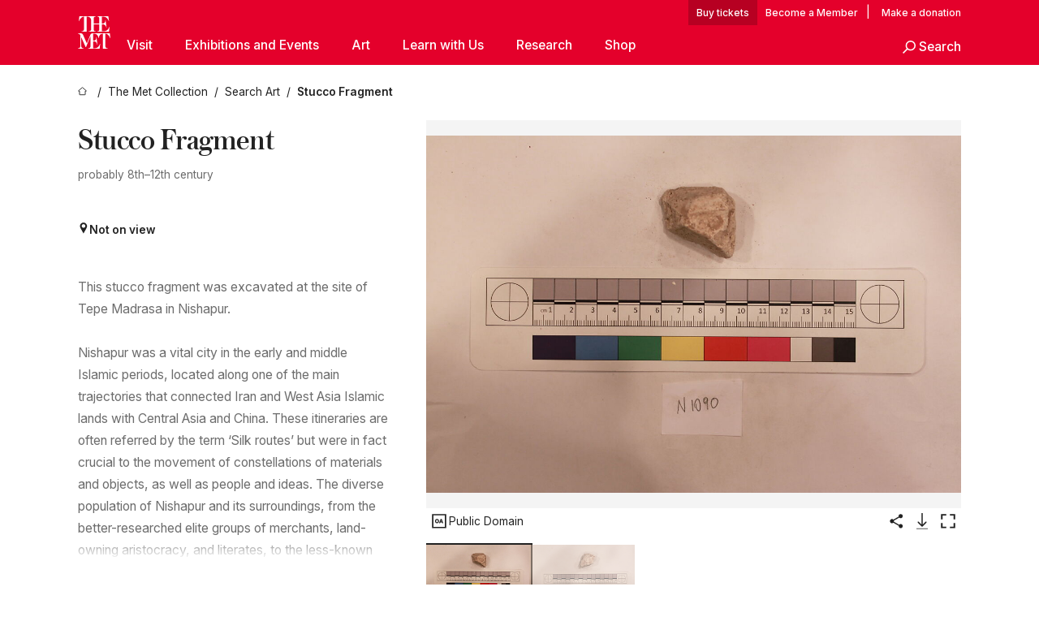

--- FILE ---
content_type: application/javascript; charset=utf-8
request_url: https://www.metmuseum.org/_next/static/chunks/8649-de0d7bec62d30d00.js
body_size: 3072
content:
try{let e="undefined"!=typeof window?window:"undefined"!=typeof global?global:"undefined"!=typeof globalThis?globalThis:"undefined"!=typeof self?self:{},t=(new e.Error).stack;t&&(e._sentryDebugIds=e._sentryDebugIds||{},e._sentryDebugIds[t]="d619cf7a-f378-4059-9a1c-eff02a4b17ef",e._sentryDebugIdIdentifier="sentry-dbid-d619cf7a-f378-4059-9a1c-eff02a4b17ef")}catch(e){}(self.webpackChunk_N_E=self.webpackChunk_N_E||[]).push([[8649],{10666:(e,t,n)=>{"use strict";n.d(t,{A:()=>d});var r=n(65693),a=n(13771),l=n.n(a),o=n(75511),c=n(11912),i=n.n(c);let s=e=>{let{href:t,...n}=e;return t?(0,r.jsx)(o.GTMLink,{className:i().redundantlink,"aria-hidden":"true",tabIndex:"-1",href:t,...n,"data-sentry-element":"GTMLink","data-sentry-component":"RedundantLink","data-sentry-source-file":"index.jsx"}):null};s.propTypes={href:l().string};let d=s},11912:e=>{e.exports={redundantlink:"redundant-link_redundantlink__b5TFR"}},14925:e=>{e.exports={wrapper:"no-image_wrapper__7bKy3",icon:"no-image_icon__9HFYF"}},37050:(e,t,n)=>{"use strict";n.d(t,{default:()=>l});var r=n(67775),a=n(65693);function l(e){let{locale:t,...n}=e;if(!t)throw Error(void 0);return(0,a.jsx)(r.Dk,{locale:t,...n})}},39143:(e,t,n)=>{"use strict";n.r(t),n.d(t,{default:()=>o});var r,a=n(37577);function l(){return(l=Object.assign?Object.assign.bind():function(e){for(var t=1;t<arguments.length;t++){var n=arguments[t];for(var r in n)({}).hasOwnProperty.call(n,r)&&(e[r]=n[r])}return e}).apply(null,arguments)}let o=function(e){return a.createElement("svg",l({xmlns:"http://www.w3.org/2000/svg",width:"1em",height:"1em",fill:"none",viewBox:"0 0 24 24"},e),r||(r=a.createElement("path",{fill:"currentColor",fillRule:"evenodd",d:"M3 7a2 2 0 0 1 2-2h11a2 2 0 0 1 2 2v3.441l3.5-3.704v9.526L18 12.558V16a2 2 0 0 1-2 2H5a2 2 0 0 1-2-2zm2-.67h11c.37 0 .67.3.67.67v9c0 .37-.3.67-.67.67H5a.67.67 0 0 1-.67-.67V7c0-.37.3-.67.67-.67",clipRule:"evenodd"})))}},54690:e=>{e.exports={card:"content-card_card__iiXut",sideBySide:"content-card_sideBySide__R5Htp",imageWrapper:"content-card_imageWrapper___nx_x",body:"content-card_body__tCfGX",eyebrow:"content-card_eyebrow___r9jM",description:"content-card_description__DMYpC",heading:"content-card_heading__OM7om",badges:"content-card_badges__NUSE_"}},57817:(e,t,n)=>{"use strict";n.d(t,{default:()=>f});var r=n(65693),a=n(7099),l=n(87637),o=n.n(l),c=n(68277),i=n(10666),s=n(75572),d=n(30369),u=n(65246),p=n(85290);let f=e=>{let{object:t,handleObjectClick:n,index:l,enforceMaxWidth:f=!1,lazyLoad:_=!0}=e,m=(0,a.pI)(t),x=(null==m?void 0:m.image)&&!(null==m?void 0:m.image.includes("NoImage"));return(0,r.jsxs)("figure",{className:o().collectionObject,"data-sentry-component":"CollectionObject","data-sentry-source-file":"index.tsx",children:[(0,r.jsxs)("div",{className:o().imageWrapper,children:[(0,r.jsx)(i.A,{prefetch:!1,href:m.url,onClick:n&&(e=>n(e,l)),"data-sentry-element":"RedundantLink","data-sentry-source-file":"index.tsx"}),x?(0,r.jsx)("img",{loading:_?"lazy":"eager",className:"".concat(o().image," ").concat(f&&o().gridView),src:m.image,alt:m.imageAlt}):(0,r.jsx)(s.A,{})]}),(0,r.jsx)(p.A,{extendedStatuses:m.extendedStatuses,variant:"small","data-sentry-element":"HoldingTypeBadges","data-sentry-source-file":"index.tsx"}),(0,r.jsxs)("figcaption",{className:o().caption,"data-sentry-element":"figcaption","data-sentry-source-file":"index.tsx",children:[(0,r.jsx)("div",{className:o().title,children:(0,r.jsx)(d.N_,{prefetch:!1,onClick:n&&(e=>n(e,l)),className:o().link,href:m.url,title:m.title,"data-sentry-element":"Link","data-sentry-source-file":"index.tsx",children:(0,r.jsx)(u.A,{"data-sentry-element":"LegacyOrMarkdownParser","data-sentry-source-file":"index.tsx",children:m.title})})}),(0,r.jsxs)("div",{className:o().body,children:[(0,r.jsx)("div",{className:o().culture,children:(0,r.jsx)(c.A,{object:m,"data-sentry-element":"ArtistCultureDisplayer","data-sentry-source-file":"index.tsx"})}),(0,r.jsx)("div",{className:o().date,children:m.date})]})]})]})}},58753:(e,t,n)=>{"use strict";n.r(t),n.d(t,{default:()=>o});var r,a=n(37577);function l(){return(l=Object.assign?Object.assign.bind():function(e){for(var t=1;t<arguments.length;t++){var n=arguments[t];for(var r in n)({}).hasOwnProperty.call(n,r)&&(e[r]=n[r])}return e}).apply(null,arguments)}let o=function(e){return a.createElement("svg",l({xmlns:"http://www.w3.org/2000/svg",width:"1em",height:"1em",fill:"none",viewBox:"0 0 16 25"},e),r||(r=a.createElement("path",{fill:"currentColor",fillRule:"evenodd",d:"M7.765 11.822c-2.254 0-4.08-1.81-4.08-4.042s1.826-4.042 4.08-4.042 4.08 1.81 4.08 4.042c0 2.233-1.827 4.042-4.08 4.042M7.55.242C2.5.242-2.285 6.078 1.18 12.4c5.562 10.154 6.574 11.842 6.574 11.842s4.712-8.106 6.658-11.858C17.732 5.99 13.124.242 7.55.242",clipRule:"evenodd"})))}},61325:e=>{e.exports={controls:"load-more-wrapper_controls__jvvRg",helperText:"load-more-wrapper_helperText__frGRS",button:"load-more-wrapper_button__1lQCC"}},62061:(e,t,n)=>{"use strict";n.d(t,{default:()=>i});var r=n(65693),a=n(53614),l=n(61325),o=n.n(l),c=n(37577);function i(e){let{children:t,initialCount:n=10,amountToAdd:l=n,showCount:i=!0,Container:s="div",message:d="Load more",...u}=e,[p,f]=(0,c.useState)(n);return(null==t?void 0:t.length)<=p?(0,r.jsx)(s,{...u,children:t}):(0,r.jsxs)(r.Fragment,{children:[(0,r.jsx)(s,{...u,"data-sentry-element":"Container","data-sentry-source-file":"index.tsx",children:t.slice(0,p)}),(0,r.jsxs)("div",{className:o().controls,children:[(0,r.jsx)("div",{className:o().helperText,children:i&&"Showing ".concat(p," of ").concat(t.length)}),(0,r.jsxs)("button",{tabIndex:0,className:o().button,onClick:()=>f(p+l),children:[d," ",(0,r.jsx)(a.A,{"data-sentry-element":"DownChevron","data-sentry-source-file":"index.tsx"})]})]})]})}},69352:(e,t,n)=>{"use strict";n.r(t),n.d(t,{default:()=>o});var r,a=n(37577);function l(){return(l=Object.assign?Object.assign.bind():function(e){for(var t=1;t<arguments.length;t++){var n=arguments[t];for(var r in n)({}).hasOwnProperty.call(n,r)&&(e[r]=n[r])}return e}).apply(null,arguments)}let o=function(e){return a.createElement("svg",l({xmlns:"http://www.w3.org/2000/svg",width:"1em",height:"1em",fill:"none",viewBox:"0 0 24 24"},e),r||(r=a.createElement("path",{fill:"currentColor",d:"M18.963 13.1c0-5.015-2.603-8.01-6.963-8.01S5.037 8.085 5.037 13.1a7.34 7.34 0 0 0 .773 3.556c.804 1.323 1.439 2.117 3.09 2.117.105 0 .19 0 .19-.202v-3.957c0-.138 0-.201-.19-.201a2.24 2.24 0 0 0-2.117 1.322 6.6 6.6 0 0 1-.434-2.634c0-2.519.71-6.752 5.651-6.752 4.942 0 5.672 4.233 5.672 6.72a6.6 6.6 0 0 1-.466 2.635 2.24 2.24 0 0 0-2.116-1.323c-.148 0-.201.063-.201.201v3.979c0 .17.095.2.201.2 1.661 0 2.296-.803 3.1-2.116a7.34 7.34 0 0 0 .773-3.544"})))}},75511:(e,t,n)=>{"use strict";n.r(t),n.d(t,{GTMLink:()=>c,default:()=>i});var r=n(65693),a=n(60176),l=n.n(a),o=n(29841);let c=e=>{let{event:t="select_content",href:n,Content_Type:a,Content_Name:c,Content_Block:i,children:s,...d}=e;return n?a&&c&&i?(0,r.jsx)(l(),{href:n,onClick:()=>{o.A.pushToDataLayer({event:t,Content_Type:a,Content_Name:c,Content_Block:i})},...d,children:s}):(0,r.jsx)(l(),{href:n,...d,children:s}):(console.error("Link missing an href"),null)},i=c},75572:(e,t,n)=>{"use strict";n.d(t,{A:()=>c});var r=n(65693),a=n(6257),l=n(14925),o=n.n(l);let c=()=>(0,r.jsx)("div",{className:o().wrapper,"data-sentry-component":"NoImage","data-sentry-source-file":"index.tsx",children:(0,r.jsx)(a.A,{className:o().icon,"data-sentry-element":"NoImageIcon","data-sentry-source-file":"index.tsx"})})},80716:e=>{e.exports={tooltip:"tooltip_tooltip__eiEKT",content:"tooltip_content__8v1i3",button:"tooltip_button__CFl3_",icon:"tooltip_icon__VPRwg"}},84828:e=>{e.exports={attribution:"article-card_attribution__rlfec",comingSoon:"article-card_comingSoon__LJFTl"}},87637:e=>{e.exports={collectionObject:"collection-object_collectionObject__SuPct",imageWrapper:"collection-object_imageWrapper__dUMo_",image:"collection-object_image__XVQPm",gridView:"collection-object_gridView__8kZLF",title:"collection-object_title__1MnJJ",link:"collection-object_link__qM3YR",caption:"collection-object_caption__Wbhum",body:"collection-object_body__cW9co",culture:"collection-object_culture__BaSXn",noImageSvg:"collection-object_noImageSvg__JrM2x"}},99843:(e,t,n)=>{"use strict";n.r(t),n.d(t,{default:()=>d});var r=n(65693),a=n(37577),l=n(80716),o=n.n(l),c=n(92334),i=n(50579);function s(){return(0,r.jsx)("span",{className:o().icon,"data-sentry-component":"InfoIcon","data-sentry-source-file":"index.tsx",children:"i"})}let d=e=>{let{id:t,description:n,jsxDescription:l,onOpenOrClose:d,children:u,alwaysOpen:p=!1,clickToOpen:f=!1}=e,[_,m]=(0,a.useState)(!1),[x,h]=(0,a.useState)(!1),g=(0,a.useRef)(null),b=(0,a.useRef)(null),y=(0,a.useRef)(!1),v=(0,a.useRef)(null),j=(0,a.useRef)(null),w=(0,a.useRef)(null!=d?d:null);(0,a.useEffect)(()=>{w.current=d},[d]),(0,a.useEffect)(()=>{h(!0)},[]),(0,a.useEffect)(()=>{var e,t;if(!y.current){y.current=!0;return}_||null==(t=v.current)||t.focus(),null==(e=w.current)||e.call(w,_)},[_]),(0,a.useEffect)(()=>{var e;p&&(null==(e=w.current)||e.call(w,!0))},[p]);let N=e=>{e.preventDefault(),m(!_)},k=e=>{"Escape"===e.key&&_&&m(!1)};return(0,r.jsx)("div",{ref:g,onMouseEnter:()=>{f||(clearTimeout(j.current),m(!0))},onMouseLeave:()=>{f||(j.current=setTimeout(()=>{m(!1)},1e3))},"data-sentry-component":"ToolTip","data-sentry-source-file":"index.tsx",children:x&&g.current?(0,r.jsx)(i.Popover,{containerClassName:"".concat(o().tooltip," ").concat(_?o().isVisible:null),parentElement:g.current,padding:4,isOpen:_||p,boundaryElement:document.querySelector("body"),ref:v,onClickOutside:()=>m(!1),positions:["top","bottom","left","right"],content:e=>{let{position:a,childRect:s,popoverRect:d}=e;return(0,r.jsx)(i.ArrowContainer,{position:a,childRect:s,popoverRect:d,arrowColor:"var(--color-site-background)",arrowSize:10,className:o().arrowContainer,arrowClassName:o().arrow,children:(0,r.jsxs)("span",{ref:b,id:"tooltip-".concat(t),children:[(0,r.jsx)("div",{className:o().content,children:l||(0,r.jsx)("div",{className:o().descriptionWrapper,children:(0,r.jsx)(c.default,{children:n})})}),(0,r.jsx)("noscript",{children:(0,r.jsx)("span",{className:"".concat(o().tooltip," ").concat(o().isVisible),children:(0,r.jsx)(c.default,{children:n})})})]})})},children:(()=>{let e={onClick:N,onKeyDown:k,role:"button",tabIndex:0,"aria-describedby":"tooltip-".concat(t),"aria-haspopup":!0,"aria-expanded":_};return(0,a.isValidElement)(u)?(0,a.cloneElement)(u,e):(0,r.jsx)("span",{className:o().button,...e,"data-sentry-component":"buildAccessibleButton","data-sentry-source-file":"index.tsx",children:null!=u?u:(0,r.jsx)(s,{})})})()}):(0,r.jsx)("span",{className:o().button,children:null!=u?u:(0,r.jsx)(s,{})})})}}}]);
//# sourceMappingURL=8649-de0d7bec62d30d00.js.map